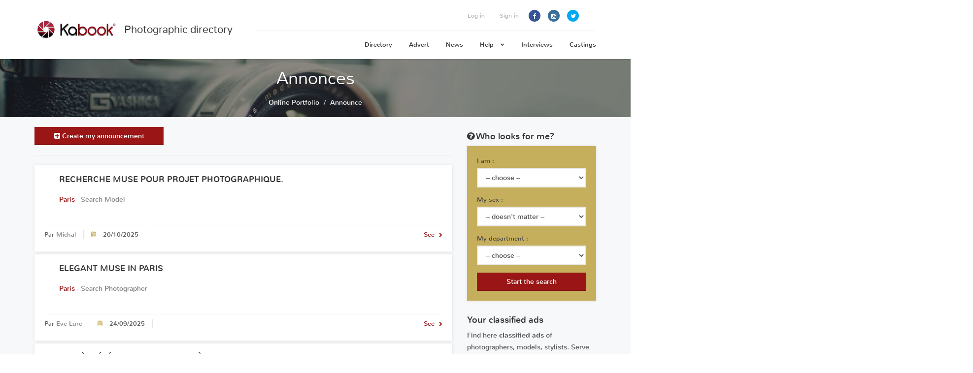

--- FILE ---
content_type: text/html; charset=utf-8
request_url: https://www.kabook.pro/annonces/
body_size: 10840
content:
<!DOCTYPE html>
<html lang="en">
<head>
    <meta charset="UTF-8">
    <title>Advert - Kabook</title>
    <meta http-equiv="X-UA-Compatible" content="IE=edge" />
    <meta name="viewport" content="width=device-width, initial-scale=1, minimum-scale=1, maximum-scale=1" />
    <meta name="description" content="Post your ad to find a photographer or model. Look for a model or photographer through our search ads" />
    <meta name="keywords" content="ad, research, research photographer, model search, casting, photo shoot, shooting, portfolio, photo galleries" />
    <link rel="canonical" href="/annonces/" />
		    <link href="//static.kabook.fr/libraries/font-awesome/css/font-awesome.min.css" rel="stylesheet" type="text/css" />
            <link href="//static.kabook.fr/css/kabook.css" rel="stylesheet" type="text/css" />
		<meta property="og:title" content="Advert"/>
	<meta property="og:description" content="Post your ad to find a photographer or model. Look for a model or photographer through our search ads"/>
	<meta property="og:type" content="website"/>
	<meta property="twitter:title" content="Advert" />
	<meta property="twitter:description" content="Post your ad to find a photographer or model. Look for a model or photographer through our search ads">
	<meta name="twitter:card" content="summary_large_image" >
		<meta name="theme-color" content="#9A1616">
    <link rel="shortcut icon" type="image/x-icon" href="//static.kabook.fr/favicon.ico">
	<script src="//static.kabook.fr/js/jquery.js" type="text/javascript" ></script>
	
	</head>


<body>
	<div id="fb-root"></div>
	<script>(function(d, s, id) { var js, fjs = d.getElementsByTagName(s)[0]; if (d.getElementById(id)) return; js = d.createElement(s); js.id = id;  js.src = "//connect.facebook.net/fr_FR/sdk.js#xfbml=1&version=v2.5&appId=205986172911992"; fjs.parentNode.insertBefore(js, fjs);}(document, 'script', 'facebook-jssdk'));</script>
<div class="page-wrapper">
	<header class="header">
    <div class="header-wrapper">
        <div class="container">
            <div class="header-inner">
                <div class="header-logo">
                    <a href="https://www.kabook.pro">
                        <img src="//static.kabook.fr/img/logo_kabook.png" alt="Logo" style="height: 40px;"/>
                        <span class="hidden-xs hidden-sm hidden-md">Photographic directory</span>
                    </a>
                </div>

                <div class="header-content">
                    <div class="header-top">
                    	                        <ul class="header-nav-social social-links nav nav-pills">
                            <li><a href="https://www.facebook.com/kabookpro?fref=ts" target="_blank" title="Facebook"><i class="fa fa-facebook"></i></a></li>
                            <li><a href="https://www.instagram.com/kabook.fr/" target="_blank" title="Instagram"><i class="fa fa-instagram"></i></a></li>
                            <li><a href="https://twitter.com/KabookPro/" target="_blank" title="Twitter"><i class="fa fa-twitter"></i></a></li>
                                                    </ul>

                        <ul class="header-nav-secondary nav nav-pills">
                        		                            <li><a href="/connexion.php">Log in</a></li>
	                            <li><a href="/inscription.php">Sign in</a></li>
                            	                        </ul>
                    </div>

                    	<div class="header-bottom">
		<!-- <div class="header-action visible-lg" >
			<a href="/inscription.php" class="header-action-inner" title="S'inscrire" data-toggle="tooltip" data-placement="bottom">
				<i class="fa fa-plus"></i>
			</a>
		</div> -->
		
		<ul class="header-nav-primary nav nav-pills collapse navbar-collapse">
							<li class="">
					<a href="/annuaire/" >Directory</a>
									</li>
								<li class="">
					<a href="/annonces/" >Advert</a>
									</li>
								<li class=" hidden-sm">
					<a href="/actualite/" >News</a>
									</li>
								<li class="">
					<a href="#" >Help <i class="fa fa-chevron-down"></i></a>
											<ul class="sub-menu">
															<li class=""><a href="/contact_frauduleux/" >Fraudulent messages</a></li>
																<li class=""><a href="/signaler.php" >Report a portfolio</a></li>
														</ul>
										</li>
								<li class="">
					<a href="/interview/" >Interviews</a>
									</li>
								<li class="">
					<a href="/castings/" >Castings</a>
									</li>
						</ul>
		
		<button class="navbar-toggle collapsed" type="button" data-toggle="collapse" data-target=".header-nav-primary">
			<span class="sr-only">Navigation</span>
			<span class="icon-bar"></span>
			<span class="icon-bar"></span>
			<span class="icon-bar"></span>
		</button>
	
	</div>
	
	<div id="accesCompte" class="visible-xs" >
		<a href="/connexion.php" title="Mon compte">
			<i class="fa fa-user"></i>
		</a>
	</div>
	                </div>
            </div>
        </div>
    </div>
    </header>	
	
	<div class="main">
		<div class="main-inner">
			<div class="container">
				<div class="row">
		   
		   				<div class="document-title">
        <h1>Annonces</h1>


		        <ul class="breadcrumb breadcrumbs" itemscope itemtype="http://schema.org/BreadcrumbList">
            <li itemprop="itemListElement" itemscope itemtype="http://schema.org/ListItem"><a href="https://www.kabook.pro" itemprop="item" title="Book professionnel"><span itemprop="name">Online Portfolio</span></a><meta itemprop="position" content="1" /></li>
            <li itemprop="itemListElement" itemscope itemtype="http://schema.org/ListItem"><a href="/annonces/" itemprop="item"><span itemprop="name">Announce</span></a><meta itemprop="position" content="2" /></li>        </ul>
    </div>
					
					<div class="col-sm-8 col-lg-9">
						<div class="content">

<div class="posts">
	<div class="row">
		<div class="col-sm-4">
			<a class="btn btn-primary btn-block" href="/annonce-ajouter/"><i class="fa fa-plus-square"></i> Create my announcement</a>
		</div>
		<div class="clearfix"></div>
	</div>
	<hr/>
	
				<div class="post post-boxed block-shadow">
			
									<div class="post-image hidden-xs hidden-sm hidden-md">
						<img src="//www.kabook.fr/book/images/thumb/bk57125/bk_57125_18934.jpg" alt="" class="img-rounded"/>
						<a class="read-more" href="/annonce-34857/recherche-muse-projet-photographique.html">Lire</a>
					</div><!-- /.post-image -->
								<div class="post-content" style="height: 96px;">
										<h2><a href="/annonce-34857/recherche-muse-projet-photographique.html">Recherche muse pour projet photographique.</a></h2>
					<p>
						<a href="/annonces-paris-75/">Paris</a> - 
													<span>Search Model</span>
												</p>
				</div><!-- /.post-content -->
	
				<div class="post-meta clearfix">
					<div class="post-meta-author">
												Par <a href="/membre-81910/michal/">Michal</a>
					</div><!-- /.post-meta-author -->
					<div class="post-meta-date"><i class="fa fa-calendar"></i> 20/10/2025</div><!-- /.post-meta-date -->
															<div class="post-meta-more"><a href="/annonce-34857/recherche-muse-projet-photographique.html">See <i class="fa fa-chevron-right"></i></a></div><!-- /.post-meta-more -->
				</div><!-- /.post-meta -->
			</div><!-- /.post -->
			
						<div class="post post-boxed block-shadow">
			
									<div class="post-image hidden-xs hidden-sm hidden-md">
						<img src="//www.kabook.fr/book/images/thumb/bk30018/bk_30018_21812.jpg" alt="" class="img-rounded"/>
						<a class="read-more" href="/annonce-34740/elegant-muse-in-paris.html">Lire</a>
					</div><!-- /.post-image -->
								<div class="post-content" style="height: 96px;">
										<h2><a href="/annonce-34740/elegant-muse-in-paris.html">Elegant muse in Paris</a></h2>
					<p>
						<a href="/annonces-paris-75/">Paris</a> - 
													<span>Search Photographer</span>
												</p>
				</div><!-- /.post-content -->
	
				<div class="post-meta clearfix">
					<div class="post-meta-author">
												Par <a href="/membre-41187/eve/">Eve Lure</a>
					</div><!-- /.post-meta-author -->
					<div class="post-meta-date"><i class="fa fa-calendar"></i> 24/09/2025</div><!-- /.post-meta-date -->
															<div class="post-meta-more"><a href="/annonce-34740/elegant-muse-in-paris.html">See <i class="fa fa-chevron-right"></i></a></div><!-- /.post-meta-more -->
				</div><!-- /.post-meta -->
			</div><!-- /.post -->
			
						<div class="post post-boxed block-shadow">
			
									<div class="post-image hidden-xs hidden-sm hidden-md">
						<img src="//www.kabook.fr/book/images/thumb/bk51711/bk_51711_31602.jpeg" alt="" class="img-rounded"/>
						<a class="read-more" href="/annonce-34212/modele-elegante-disponible-a-bordeaux.html">Lire</a>
					</div><!-- /.post-image -->
								<div class="post-content" style="height: 96px;">
										<h2><a href="/annonce-34212/modele-elegante-disponible-a-bordeaux.html">Modèle élégante disponible à Bordeaux</a></h2>
					<p>
						<a href="/annonces-gironde-33/">Gironde</a> - 
													<span>Search Photographer</span>
												</p>
				</div><!-- /.post-content -->
	
				<div class="post-meta clearfix">
					<div class="post-meta-author">
												Par <a href="/membre-73471/victoria/">Victoria</a>
					</div><!-- /.post-meta-author -->
					<div class="post-meta-date"><i class="fa fa-calendar"></i> 16/05/2025</div><!-- /.post-meta-date -->
															<div class="post-meta-more"><a href="/annonce-34212/modele-elegante-disponible-a-bordeaux.html">See <i class="fa fa-chevron-right"></i></a></div><!-- /.post-meta-more -->
				</div><!-- /.post-meta -->
			</div><!-- /.post -->
			
						<div class="post post-boxed block-shadow">
			
									<div class="post-image hidden-xs hidden-sm hidden-md">
						<img src="//www.kabook.fr/book/images/thumb/bk28474/bk_28474_59956.jpg" alt="" class="img-rounded"/>
						<a class="read-more" href="/annonce-30155/cherche-collaboration-dimanche-19.html">Lire</a>
					</div><!-- /.post-image -->
								<div class="post-content" style="height: 96px;">
										<h2><a href="/annonce-30155/cherche-collaboration-dimanche-19.html">Cherche collaboration pour dimanche 19</a></h2>
					<p>
						<a href="/annonces-rhone-69/">Rhône</a> - 
													<span>Search Model</span>
												</p>
				</div><!-- /.post-content -->
	
				<div class="post-meta clearfix">
					<div class="post-meta-author">
												Par <a href="/membre-35512/mark/">Mark</a>
					</div><!-- /.post-meta-author -->
					<div class="post-meta-date"><i class="fa fa-calendar"></i> 18/02/2023</div><!-- /.post-meta-date -->
										<div class="post-meta-comments"><i class="fa fa-comments"></i> Last answer of  <a href="/membre-41187/eve/">Eve Lure</a> le 28/02/2025 00:07:30 </div><!-- /.post-meta-comments -->					<div class="post-meta-more"><a href="/annonce-30155/cherche-collaboration-dimanche-19.html">See <i class="fa fa-chevron-right"></i></a></div><!-- /.post-meta-more -->
				</div><!-- /.post-meta -->
			</div><!-- /.post -->
			
						<div class="post post-boxed block-shadow">
			
									<div class="post-image hidden-xs hidden-sm hidden-md">
						<img src="//www.kabook.fr/book/images/thumb/bk56018/bk_56018_42419.jpg" alt="" class="img-rounded"/>
						<a class="read-more" href="/annonce-33714/chypriote-grecque-britannique-mannequin-mode-d-art-nu-visite-paris.html">Lire</a>
					</div><!-- /.post-image -->
								<div class="post-content" style="height: 96px;">
										<h2><a href="/annonce-33714/chypriote-grecque-britannique-mannequin-mode-d-art-nu-visite-paris.html">Chypriote grecque et britannique, mannequin de mode et d'art nu,</a></h2>
					<p>
						<a href="/annonces-paris-75/">Paris</a> - 
													<span>Search Model</span>
														<span>, Photographer</span>
														<span>, Agency</span>
												</p>
				</div><!-- /.post-content -->
	
				<div class="post-meta clearfix">
					<div class="post-meta-author">
												Par <a href="/membre-80144/jade/">Jade</a>
					</div><!-- /.post-meta-author -->
					<div class="post-meta-date"><i class="fa fa-calendar"></i> 26/01/2025</div><!-- /.post-meta-date -->
															<div class="post-meta-more"><a href="/annonce-33714/chypriote-grecque-britannique-mannequin-mode-d-art-nu-visite-paris.html">See <i class="fa fa-chevron-right"></i></a></div><!-- /.post-meta-more -->
				</div><!-- /.post-meta -->
			</div><!-- /.post -->
			
						<div class="post post-boxed block-shadow">
			
									<div class="post-image hidden-xs hidden-sm hidden-md">
						<img src="//www.kabook.fr/book/images/thumb/bk52900/bk_52900_66422.jpg" alt="" class="img-rounded"/>
						<a class="read-more" href="/annonce-31332/lingerie-and-artistic-nude-model-for-your-shootings.html">Lire</a>
					</div><!-- /.post-image -->
								<div class="post-content" style="height: 96px;">
										<h2><a href="/annonce-31332/lingerie-and-artistic-nude-model-for-your-shootings.html">Lingerie and artistic nude model for your shootings</a></h2>
					<p>
						<a href="/annonces-paris-75/">Paris</a> - 
													<span>Search Photographer</span>
												</p>
				</div><!-- /.post-content -->
	
				<div class="post-meta clearfix">
					<div class="post-meta-author">
												Par <a href="/membre-75338/santori/">Santori</a>
					</div><!-- /.post-meta-author -->
					<div class="post-meta-date"><i class="fa fa-calendar"></i> 27/08/2023</div><!-- /.post-meta-date -->
															<div class="post-meta-more"><a href="/annonce-31332/lingerie-and-artistic-nude-model-for-your-shootings.html">See <i class="fa fa-chevron-right"></i></a></div><!-- /.post-meta-more -->
				</div><!-- /.post-meta -->
			</div><!-- /.post -->
			
						<div class="post post-boxed block-shadow">
			
									<div class="post-image hidden-xs hidden-sm hidden-md">
						<img src="//www.kabook.fr/book/images/thumb/bk52900/bk_52900_66422.jpg" alt="" class="img-rounded"/>
						<a class="read-more" href="/annonce-31278/sophisticated-brunette-available-for-art-nude-lingerie-fetis-shootings-august-24-31.html">Lire</a>
					</div><!-- /.post-image -->
								<div class="post-content" style="height: 96px;">
										<h2><a href="/annonce-31278/sophisticated-brunette-available-for-art-nude-lingerie-fetis-shootings-august-24-31.html">Sophisticated brunette available for art nude/lingerie/fetis sho</a></h2>
					<p>
						<a href="/annonces-paris-75/">Paris</a> - 
													<span>Search Photographer</span>
												</p>
				</div><!-- /.post-content -->
	
				<div class="post-meta clearfix">
					<div class="post-meta-author">
												Par <a href="/membre-75338/santori/">Santori</a>
					</div><!-- /.post-meta-author -->
					<div class="post-meta-date"><i class="fa fa-calendar"></i> 18/08/2023</div><!-- /.post-meta-date -->
															<div class="post-meta-more"><a href="/annonce-31278/sophisticated-brunette-available-for-art-nude-lingerie-fetis-shootings-august-24-31.html">See <i class="fa fa-chevron-right"></i></a></div><!-- /.post-meta-more -->
				</div><!-- /.post-meta -->
			</div><!-- /.post -->
			
						<div class="post post-boxed block-shadow">
			
									<div class="post-image hidden-xs hidden-sm hidden-md">
						<img src="//www.kabook.fr/book/images/thumb/bk52900/bk_52900_66422.jpg" alt="" class="img-rounded"/>
						<a class="read-more" href="/annonce-31166/lingerie-boudoir-art-nude-model-with-good-posing.html">Lire</a>
					</div><!-- /.post-image -->
								<div class="post-content" style="height: 96px;">
										<h2><a href="/annonce-31166/lingerie-boudoir-art-nude-model-with-good-posing.html">Lingerie/boudoir/art nude model with good posing</a></h2>
					<p>
						<a href="/annonces-paris-75/">Paris</a> - 
													<span>Search Photographer</span>
												</p>
				</div><!-- /.post-content -->
	
				<div class="post-meta clearfix">
					<div class="post-meta-author">
												Par <a href="/membre-75338/santori/">Santori</a>
					</div><!-- /.post-meta-author -->
					<div class="post-meta-date"><i class="fa fa-calendar"></i> 30/07/2023</div><!-- /.post-meta-date -->
															<div class="post-meta-more"><a href="/annonce-31166/lingerie-boudoir-art-nude-model-with-good-posing.html">See <i class="fa fa-chevron-right"></i></a></div><!-- /.post-meta-more -->
				</div><!-- /.post-meta -->
			</div><!-- /.post -->
			
						<div class="post post-boxed block-shadow">
			
									<div class="post-image hidden-xs hidden-sm hidden-md">
						<img src="//www.kabook.fr/book/images/thumb/bk52900/bk_52900_66422.jpg" alt="" class="img-rounded"/>
						<a class="read-more" href="/annonce-30880/sophisticated-brunette-poses-for-glamour-and-art-nude.html">Lire</a>
					</div><!-- /.post-image -->
								<div class="post-content" style="height: 96px;">
										<h2><a href="/annonce-30880/sophisticated-brunette-poses-for-glamour-and-art-nude.html">SOPHISTICATED BRUNETTE POSES FOR GLAMOUR AND ART NUDE</a></h2>
					<p>
						<a href="/annonces-paris-75/">Paris</a> - 
													<span>Search Photographer</span>
												</p>
				</div><!-- /.post-content -->
	
				<div class="post-meta clearfix">
					<div class="post-meta-author">
												Par <a href="/membre-75338/santori/">Santori</a>
					</div><!-- /.post-meta-author -->
					<div class="post-meta-date"><i class="fa fa-calendar"></i> 11/06/2023</div><!-- /.post-meta-date -->
															<div class="post-meta-more"><a href="/annonce-30880/sophisticated-brunette-poses-for-glamour-and-art-nude.html">See <i class="fa fa-chevron-right"></i></a></div><!-- /.post-meta-more -->
				</div><!-- /.post-meta -->
			</div><!-- /.post -->
			
						<div class="post post-boxed block-shadow">
			
									<div class="post-image hidden-xs hidden-sm hidden-md">
						<img src="//www.kabook.fr/book/images/thumb/bk52900/bk_52900_66422.jpg" alt="" class="img-rounded"/>
						<a class="read-more" href="/annonce-30857/sophisticated-brunette-poses-for-glamour-and-art-nude.html">Lire</a>
					</div><!-- /.post-image -->
								<div class="post-content" style="height: 96px;">
										<h2><a href="/annonce-30857/sophisticated-brunette-poses-for-glamour-and-art-nude.html">Sophisticated brunette poses for glamour and art nude</a></h2>
					<p>
						<a href="/annonces-zurich-CH04/">Zürich</a> - 
													<span>Search Photographer</span>
												</p>
				</div><!-- /.post-content -->
	
				<div class="post-meta clearfix">
					<div class="post-meta-author">
												Par <a href="/membre-75338/santori/">Santori</a>
					</div><!-- /.post-meta-author -->
					<div class="post-meta-date"><i class="fa fa-calendar"></i> 08/06/2023</div><!-- /.post-meta-date -->
															<div class="post-meta-more"><a href="/annonce-30857/sophisticated-brunette-poses-for-glamour-and-art-nude.html">See <i class="fa fa-chevron-right"></i></a></div><!-- /.post-meta-more -->
				</div><!-- /.post-meta -->
			</div><!-- /.post -->
			
						<div class="post post-boxed block-shadow">
			
									<div class="post-image hidden-xs hidden-sm hidden-md">
						<img src="//www.kabook.fr/book/images/thumb/bk52900/bk_52900_66422.jpg" alt="" class="img-rounded"/>
						<a class="read-more" href="/annonce-30820/sophisticated-model-in-paris-till-june-17th.html">Lire</a>
					</div><!-- /.post-image -->
								<div class="post-content" style="height: 96px;">
										<h2><a href="/annonce-30820/sophisticated-model-in-paris-till-june-17th.html">Sophisticated model in Paris till June 17th</a></h2>
					<p>
						<a href="/annonces-paris-75/">Paris</a> - 
													<span>Search Photographer</span>
												</p>
				</div><!-- /.post-content -->
	
				<div class="post-meta clearfix">
					<div class="post-meta-author">
												Par <a href="/membre-75338/santori/">Santori</a>
					</div><!-- /.post-meta-author -->
					<div class="post-meta-date"><i class="fa fa-calendar"></i> 03/06/2023</div><!-- /.post-meta-date -->
															<div class="post-meta-more"><a href="/annonce-30820/sophisticated-model-in-paris-till-june-17th.html">See <i class="fa fa-chevron-right"></i></a></div><!-- /.post-meta-more -->
				</div><!-- /.post-meta -->
			</div><!-- /.post -->
			
						<div class="post post-boxed block-shadow">
			
									<div class="post-image hidden-xs hidden-sm hidden-md">
						<img src="//www.kabook.fr/book/images/thumb/bk50394/bk_50394_94737.jpg" alt="" class="img-rounded"/>
						<a class="read-more" href="/annonce-30296/british-redhead-in-paris-next-week.html">Lire</a>
					</div><!-- /.post-image -->
								<div class="post-content" style="height: 96px;">
										<h2><a href="/annonce-30296/british-redhead-in-paris-next-week.html">British Redhead in Paris next week!!</a></h2>
					<p>
						<a href="/annonces-paris-75/">Paris</a> - 
													<span>Search Photographer</span>
														<span>, Videographer</span>
												</p>
				</div><!-- /.post-content -->
	
				<div class="post-meta clearfix">
					<div class="post-meta-author">
												Par <a href="/membre-71455/phoenix/">Phoenix</a>
					</div><!-- /.post-meta-author -->
					<div class="post-meta-date"><i class="fa fa-calendar"></i> 11/03/2023</div><!-- /.post-meta-date -->
															<div class="post-meta-more"><a href="/annonce-30296/british-redhead-in-paris-next-week.html">See <i class="fa fa-chevron-right"></i></a></div><!-- /.post-meta-more -->
				</div><!-- /.post-meta -->
			</div><!-- /.post -->
			
				
		
	
</div><!-- /.posts -->

	<div class="pager">
		<ul>
			<li><span class="pages">Page 1 sur 3</span></li><li><a href="/annonces-2/">2</a></li><li><a href="/annonces-3/">3</a></li><li><a class="nextpostslink" href="/annonces-2/" ><i class="fa fa-angle-right"></i></a></li><li><a class="nextpostslink" href="/annonces-3/" ><i class="fa fa-angle-double-right"></i></a></li>		</ul>
	</div><!-- /.pagination -->
	
	

						</div><!-- /.content -->
					</div><!-- /.col-* -->
					
					
					
					<div class="col-sm-4 col-lg-3">
						<div class="sidebar">
							
							<div class="widget">
								<h4 class="widgettitle"><i class="fa fa-question-circle"></i> Who looks for me?</h4>
							
								<div class="background-secondary p20 block-shadow">
									<form method="post" action="/annonces.php">
							
										<div class="form-group">
											<label for="id_type_bk">I am : </label>
											<select name="id_type_bk" id="id_type_bk" class="form-control"> 
												<option value="">-- choose --</option> 
																									<option value="1" >Actor</option> 
																										<option value="2" >Model</option> 
																										<option value="3" >Singer</option> 
																										<option value="4" >Musician</option> 
																										<option value="5" >Photographer</option> 
																										<option value="6" >Makeup</option> 
																										<option value="7" >Hairdresser</option> 
																										<option value="8" >Videographer</option> 
																										<option value="9" >Graphic Artist</option> 
																										<option value="10" >Agency</option> 
																										<option value="11" >Stylist</option> 
																								</select> 
										</div><!-- /.form-group -->
							
										<div class="form-group">
											<label for="id_sex">My sex : </label>
											<select name="id_sex" id="id_sex" class="form-control"> 
												<option value="">-- doesn't matter --</option> 
																									<option value="2" >Homme</option> 
																										<option value="3" >Femme</option> 
																								</select> 
										</div><!-- /.form-group -->
							
										<div class="form-group">
											<label for="id_dep">My department : </label>
											<select name="id_dep" id="id_dep" class="form-control"> 
												<option value="">-- choose --</option>
												<optgroup label="France"><option value="1" >01 | Ain</option><option value="2" >02 | Aisne</option><option value="3" >03 | Allier</option><option value="4" >04 | Alpes-de-Haute-Provence</option><option value="5" >05 | Hautes-Alpes</option><option value="6" >06 | Alpes-Maritimes</option><option value="7" >07 | Ardèche</option><option value="8" >08 | Ardennes</option><option value="9" >09 | Ariège</option><option value="10" >10 | Aube</option><option value="11" >11 | Aude</option><option value="12" >12 | Aveyron</option><option value="13" >13 | Bouches-du-Rhône</option><option value="14" >14 | Calvados</option><option value="15" >15 | Cantal</option><option value="16" >16 | Charente</option><option value="17" >17 | Charente-Maritime</option><option value="18" >18 | Cher</option><option value="19" >19 | Corrèze</option><option value="22" >21 | Côte-d'Or</option><option value="23" >22 | Côtes-d'Armor</option><option value="24" >23 | Creuse</option><option value="25" >24 | Dordogne</option><option value="26" >25 | Doubs</option><option value="27" >26 | Drôme</option><option value="28" >27 | Eure</option><option value="29" >28 | Eure-et-Loir</option><option value="30" >29 | Finistère</option><option value="20" >2A | Corse-du-Sud</option><option value="21" >2B | Haute-Corse</option><option value="31" >30 | Gard</option><option value="32" >31 | Haute-Garonne</option><option value="33" >32 | Gers</option><option value="34" >33 | Gironde</option><option value="35" >34 | Hérault</option><option value="36" >35 | Ille-et-Vilaine</option><option value="37" >36 | Indre</option><option value="38" >37 | Indre-et-Loire</option><option value="39" >38 | Isère</option><option value="40" >39 | Jura</option><option value="41" >40 | Landes</option><option value="42" >41 | Loir-et-Cher</option><option value="43" >42 | Loire</option><option value="44" >43 | Haute-Loire</option><option value="45" >44 | Loire-Atlantique</option><option value="46" >45 | Loiret</option><option value="47" >46 | Lot</option><option value="48" >47 | Lot-et-Garonne</option><option value="49" >48 | Lozère</option><option value="50" >49 | Maine-et-Loire</option><option value="56" >50 | Manche</option><option value="52" >51 | Marne</option><option value="53" >52 | Haute-Marne</option><option value="54" >53 | Mayenne</option><option value="55" >54 | Meurthe-et-Moselle</option><option value="51" >55 | Meuse</option><option value="57" >56 | Morbihan</option><option value="58" >57 | Moselle</option><option value="59" >58 | Nièvre</option><option value="60" >59 | Nord</option><option value="61" >60 | Oise</option><option value="62" >61 | Orne</option><option value="63" >62 | Pas-de-Calais</option><option value="64" >63 | Puy-de-Dôme</option><option value="65" >64 | Pyrénées-Atlantiques</option><option value="66" >65 | Hautes-Pyrénées</option><option value="67" >66 | Pyrénées-Orientales</option><option value="68" >67 | Bas-Rhin</option><option value="69" >68 | Haut-Rhin</option><option value="70" >69 | Rhône</option><option value="71" >70 | Haute-Saône</option><option value="72" >71 | Saône-et-Loire</option><option value="73" >72 | Sarthe</option><option value="74" >73 | Savoie</option><option value="75" >74 | Haute-Savoie</option><option value="76" >75 | Paris</option><option value="77" >76 | Seine-Maritime</option><option value="78" >77 | Seine-et-Marne</option><option value="79" >78 | Yvelines</option><option value="80" >79 | Deux-Sèvres</option><option value="81" >80 | Somme</option><option value="82" >81 | Tarn</option><option value="83" >82 | Tarn-et-Garonne</option><option value="84" >83 | Var</option><option value="85" >84 | Vaucluse</option><option value="86" >85 | Vendée</option><option value="87" >86 | Vienne</option><option value="88" >87 | Haute-Vienne</option><option value="89" >88 | Vosges</option><option value="90" >89 | Yonne</option><option value="91" >90 | Territoire de Belfort</option><option value="92" >91 | Essonne</option><option value="93" >92 | Hauts-de-Seine</option><option value="94" >93 | Seine-Saint-Denis</option><option value="95" >94 | Val-de-Marne</option><option value="96" >95 | Val-d'Oise</option><option value="1315" >971 | Guadeloupe </option><option value="1314" >972 | Martinique</option><option value="1317" >974 | Réunion</option><option value="1318" >988 | Nouvelle Calédonie</option></optgroup><optgroup label="Belgium"><option value="761" >BE10 | Bruxelles-Capitale</option><option value="764" >BE23 | Flandre orientale</option><option value="766" >BE25 | Flandre occidentale</option><option value="767" >BE31 | Brabant wallon</option><option value="768" >BE32 | Hainaut</option><option value="769" >BE33 | Liège</option><option value="770" >BE34 | Luxembourg</option><option value="771" >BE35 | Namur</option></optgroup><optgroup label="Swiss"><option value="685" >CH01 | Région lémanique</option><option value="686" >CH02 | Espace Mittelland</option><option value="687" >CH03 | Nordwestschweiz</option><option value="688" >CH04 | Zürich</option><option value="689" >CH05 | Ostschweiz</option></optgroup><optgroup label="Germany"><option value="657" >DE30 | Berlin</option><option value="671" >DEA2 | Köln</option></optgroup><optgroup label="Spain"><option value="587" >ES300 | Madrid</option><option value="604" >ES511 | Barcelona</option><option value="605" >ES512 | Girona</option><option value="607" >ES514 | Tarragona</option><option value="608" >ES521 | Alicante/Alacant</option></optgroup><optgroup label="United Kingdom "><option value="408" >UKJ4 | Kent</option></optgroup><optgroup label="Italy"><option value="875" >ITE31 | Pesaro e Urbino</option><option value="881" >ITE43 | Roma</option><option value="896" >ITF42 | Bari</option></optgroup><optgroup label="Netherlands"><option value="932" >NL32 | Noord-Holland</option><option value="933" >NL33 | Zuid-Holland</option></optgroup><optgroup label="Portugal"><option value="729" >PT114 | Grande Porto</option><option value="734" >PT150 | Algarve</option><option value="736" >PT162 | Baixo Mondego</option><option value="747" >PT171 | Grande Lisboa</option><option value="748" >PT172 | Península de Setúbal</option></optgroup><optgroup label="Czech republic"><option value="782" >CZ010 | Hlavní město Praha</option></optgroup><optgroup label="United States"><option value="1117" >CA | California</option></optgroup><optgroup label="Greece"><option value="1036" >GR30 | Attiki</option></optgroup><optgroup label="Canada"><option value="1184" >CA | Québec</option></optgroup><optgroup label="Morocco"><option value="1219" > | El Jadida</option><option value="1215" > | Marrakech</option><option value="1228" > | Casa-Anfa</option><option value="1214" > | Essaouira</option></optgroup><optgroup label="Tunisia"><option value="1313" >Ts | Gouvernorat de Tunis</option></optgroup><optgroup label="Luxembourg"><option value="1320" >LU-1 | Luxembourg</option></optgroup><optgroup label="Haiti"><option value="1348" > | </option></optgroup><optgroup label="Ukraine"><option value="1440" > | Kiev</option>												<optgroup>
											</select>
										</div><!-- /.form-group -->
															
							
										<button class="btn btn-primary btn-block" type="submit">Start the search</button>
									</form>
								</div>
							</div><!-- /.widget -->
							
							
							<div class="widget">
								<h4 class="widgettitle">Your classified ads</h4>
								<p>Find here <strong> classified ads </strong> of photographers, models, stylists.
Serve you of the <strong> leak out </strong> to read the announcements which could interest you.</p>
							</div><!-- /.wifget -->
								<div class="widget">
    	<h4 class="widgettitle"><i class="fa fa-comments"></i> Member Reviews</h4>
					<div class="cards-small block-shadow">
	            <div class="card-small">
	            			                <div class="card-small-image">
		                    <a href="https://shadowmilady.kabook.fr/" target="_blank">
		                        <img src="//www.kabook.fr/book/images/thumb/bk42331/bk_42331_19560.jpg" class="img-rounded"/>
		                    </a>
		                </div>
							                <div class="card-small-content">
	                    <h3><a href="https://shadowmilady.kabook.fr/"><img src="//static.kabook.fr/img/flag/16/FR.png"/> Shadowmilady</a></h3>
						<p style="word-wrap: break-word;">Un site très bien fait et très pratique d'utilisation! Les échanges professionnels sont facilités et de très bonne qualité!
Je recommande!</p>
	                </div>
	            </div>
	        </div>
						<div class="cards-small block-shadow">
	            <div class="card-small">
	            			                <div class="card-small-image">
		                    <a href="https://regis-photographie-19.kabook.fr/" target="_blank">
		                        <img src="//www.kabook.fr/book/images/thumb/bk24140/bk_24140_91072.jpg" class="img-rounded"/>
		                    </a>
		                </div>
							                <div class="card-small-content">
	                    <h3><a href="https://regis-photographie-19.kabook.fr/"><img src="//static.kabook.fr/img/flag/16/FR.png"/> Régis</a></h3>
						<p style="word-wrap: break-word;">Plateforme vraiment superbe, facile d'utilisation et permet des contacts entre modèles et photographe.</p>
	                </div>
	            </div>
	        </div>
					<p class="text-right">
			<a href="/avis/">Read all reviews</a>
		</p>
	</div>
	
										<div class="widget">
			<h4 class="widgettitle">Last post</h4>
			<div class="cards-small block-shadow">
	            <div class="card-small">
	            			                <div class="card-small-image">
		                    <a href="https://lilycanarie.kabook.pro/photo-122348-1446640/" target="_blank" title="Book Model : Lily">
		                        <img src="//www.kabook.fr/book/images/bk10002/pic_122348_520705923.jpg" class="img-rounded"/>
		                    </a>
		                </div>
							                <div class="card-small-content">
	                    <h3><a href="https://lilycanarie.kabook.pro/photo-122348-1446640/" target="_blank">Virginie et Vincent</a></h3>
						<p style="word-wrap: break-word;">Superbe photo</p>
	                </div>
	            </div>
	        </div>
			
			<p class="text-right"><a href="/commentaires.php" style="font-size:11px;text-decoration: none;">The latest comments</a></p>
		</div>
											<div class="widget">
			<h4 class="widgettitle">Tags #</h4>
			<center style="line-height: 35px;">
				<a href="/tags/animaux/" class="label label-md label-primary">Animaux</a> - <a href="/tags/architecture/" class="label label-md label-primary">Architecture</a> - <a href="/tags/bodypainting/" class="label label-md label-primary">Body-painting</a> - <a href="/tags/concertspectacle/" class="label label-md label-primary">Concert / Spectacle</a> - <a href="/tags/cosplay/" class="label label-md label-primary">Cosplay</a> - <a href="/tags/culinaire/" class="label label-md label-primary">Culinaire </a> - <a href="/tags/danse/" class="label label-md label-primary">Danse</a> - <a href="/tags/details/" class="label label-md label-primary">Détails</a> - <a href="/tags/humour/" class="label label-md label-primary">Humour</a> - <a href="/tags/lingerie/" class="label label-md label-primary">Lingerie</a> - <a href="/tags/macro/" class="label label-md label-primary">Macro</a> - <a href="/tags/mariage/" class="label label-md label-primary">Mariage</a> - <a href="/tags/mode/" class="label label-md label-primary">Mode</a> - <a href="/tags/nature/" class="label label-md label-primary">Nature</a> - <a href="/tags/naturemorte/" class="label label-md label-primary">Nature morte</a> - <a href="/tags/noiretblanc/" class="label label-md label-primary">Noir et Blanc</a> - <a href="/tags/portrait/" class="label label-md label-primary">Portrait</a> - <a href="/tags/sport/" class="label label-md label-primary">Sport</a> - <a href="/tags/street/" class="label label-md label-primary">Street</a> - 			</center>
			<p class="text-right"><a href="/tags/" style="font-size:11px;text-decoration: none;">See all</a></p>
		</div>
		
					
						</div><!-- /.sidebar -->
					</div><!-- /.col-* -->
					
					
				
				
		   		</div><!-- /.row -->
			</div><!-- /.container -->
		</div><!-- /.main-inner -->
	</div><!-- /.main -->
	
				
	<footer class="footer">
	    <div class="footer-top">
	        <div class="container">
	            <div class="row">
	                <div class="col-sm-6 col-md-4">
	                    <h2>About Kabook</h2>
	                    <p>Kabook.fr is a photographic directory which references all his actors that they are amateur or professional.</p>
	                </div>
	
	                <div class="col-sm-6 col-md-4">
	                    <h2>Contact us!</h2>
	                    <p> You have a question ? Need informations ? We help you in your portfolio creation process: <a href="/contact.php">Contact</a></p>
	                </div>
	
	                <div class="cold-md-34 hidden-xs hidden-sm">
		                <div class="fb-page" data-href="https://www.facebook.com/kabookpro/" data-width="250" data-small-header="true" data-adapt-container-width="true" data-hide-cover="false" data-show-facepile="true" data-show-posts="false"><div class="fb-xfbml-parse-ignore"><blockquote cite="https://www.facebook.com/kabookpro/"><a href="https://www.facebook.com/kabookpro/">Kabook Pro</a></blockquote></div></div>
	                    	                </div>
	            </div>
	        </div>
	    </div>
	
	    <div class="footer-bottom">
	        <div class="container">
	            <div class="footer-bottom-left">Copyrights © <a href="/">Kabook.pro</a> 2011-2021. All rights reserved.</div>
	            <div class="footer-bottom-right">
	                <ul class="nav nav-pills">
	                								<li ><a href="/page-23/terms-of-use.html" >Terms of use</a></li>
														<li ><a href="/page-24/confidentiality.html" >Confidentiality</a></li>
														<li ><a href="/page-34/our-prices.html" >Our prices</a></li>
														<li ><a href="/faq/" >Questions ?</a></li>
														<li ><a href="/plan_du_site/" >Sitemap</a></li>
														<li ><a href="/page-29/an-example.html" >An example</a></li>
								                </ul>
	            </div>
	        </div>
	    </div>
	</footer>
	</div>
<script src="//static.kabook.fr/libraries/bootstrap/js/bootstrap.min.js" type="text/javascript"></script> 
<script src="//static.kabook.fr/libraries/bootstrap-select/bootstrap-select.min.js" type="text/javascript"></script>
<script  src="//static.kabook.fr/libraries/owl.carousel/owl.carousel.min.js" type="text/javascript" ></script>
<script src="//static.kabook.fr/js/superlist.js?v2" type="text/javascript"></script>

<script type="text/javascript">
	code_page = 'ANNONCE';
	formkey = 'c22a9709ec416e2823376195d5de08f3';
	changePays = function(){
		id_pays = $('#id_pays').val();
		$('#id_region').load('/ajax_change_pays.php?id_pays='+id_pays, function() { 
			//$('#id_region').selectpicker('refresh');  
		});
	}

	wrd_supprimer_galerie = 'You want delete this photo of your gallery?';
	wrd_info_photo = 'Information about the photo';
	wrd_chargement = 'Loading...!';
	wrd_plus_aucune_actualite = 'No more current events to be shown';
	wrd_plus_aucun_book = 'No more portfolio to be shown';
	wrd_contact_admin = 'Error: contact the administrator of the site if this error persists!';
	wrd_info_abonne = 'The subscribers in your portfolio';
	wrd_change_folder_photo = 'Change gallery';
	wrd_remplir_champ_obligatoire = 'Please fill all the mandatory fields! Thank you.';
	wrd_choisir_categorie = 'You have to choose a category of search!';
	wrd_selectionnez_theme = 'Select the desired theme';
	
	$(function() {

		$('#form-annuaire-index').submit(function(){
			if($('#id_type_book').val() == ''){ alert(wrd_choisir_categorie);  return false; }
			return true;
		});
		
					  
	  
        $('.setCaptcha').submit(function(){ setCaptcha(this); return true; });
		//$('.datepicker').datepicker({dateFormat:"dd/mm/yy"});
		//$('.datepickerAfterToday').datepicker({dateFormat:"dd/mm/yy",minDate: +1});
		$('.help').tooltip();
		
		if( code_page == 'ANNUAIRE' || code_page == 'ANNUAIRE_RECH' ){

			$('a.loadmorecart').click(function(){
				loadMoreCart();
				return false;
			});
			var page=1;
			var appelEC=false;
			var noMoreActu=false;
			loadMoreCart = function(){
				appelEC = true;
		    	page++;
				$('div#loadmoreajaxloader').show();
			    $('div.pagerCart').hide();
		        $.ajax({
			        url: '/ajax_annuaire_page.php?page='+page+'&code_page='+code_page,
			        success: function(html) {
			        	appelEC = false;
			            if(html) {
			                $(".listeBook").append(html);
			                $('div#loadmoreajaxloader').hide();
							
							//var url = location.href;               //Save down the URL without hash.
							window.location.href = "#p"+page;                 //Go to the target element.
							//history.replaceState(null,null,url);   //Don't like hashes. Changing it back.
							
			                loadSearchDep();
			            }else{
			            	$('a.loadmorecart').hide();
			                $('div#loadmoreajaxloader').html(wrd_plus_aucun_book);
			                noMoreActu = true;
			            }
			        }
		        });
			}
            loadSearchDep = function(){
            	$select = $('select[name="id_dep"]');
                if($select.length == 1){
            		if( $select.val() != '' ){
            			$( ".region-diff.hidden" ).each(function( index ) {
            				var $id_dep = $(this).attr('data-id');
            				if( $id_dep != undefined && $id_dep != '' && $id_dep != $select.val() ){
            					$(this).removeClass('hidden');
            				}
            			});
            		}
                }
            }
            loadSearchDep();
		}

		if(code_page == 'ANNUAIRE_RECH'){
			$('#btnNewSearch').click(function(){
				$('#btnNewSearch').hide();
				$('#am-container').fadeIn('slow');
			});
			$('#id_type_book_rech').change(function(){
				document.location.href = $('#id_type_book_rech>option:selected').attr('data-url');
			});
		}
		
    });

	setCaptcha = function(form){
		$(form).append('<input type="hidden" name="formverif" id="formverif" value="1" />');
		$(form).append('<input type="hidden" name="formcaptcha" id="formcaptcha" />');
		$('#formverif').val(0);
		$('#formcaptcha').val(formkey);
	}

	loadBackgroundImage = function(){
		$('*[data-background-image]').each(function() {
            $(this).css({
                'background-image': 'url(' + $(this).data('background-image') + ')'
            });
        });
	}

	
	
	</script>

<script>
  (function(i,s,o,g,r,a,m){i['GoogleAnalyticsObject']=r;i[r]=i[r]||function(){
  (i[r].q=i[r].q||[]).push(arguments)},i[r].l=1*new Date();a=s.createElement(o),
  m=s.getElementsByTagName(o)[0];a.async=1;a.src=g;m.parentNode.insertBefore(a,m)
  })(window,document,'script','//www.google-analytics.com/analytics.js','ga');
  ga('create', 'UA-24477031-2', 'auto');
  ga('send', 'pageview');
</script>

</body>
</html>

--- FILE ---
content_type: text/plain
request_url: https://www.google-analytics.com/j/collect?v=1&_v=j102&a=1539996443&t=pageview&_s=1&dl=https%3A%2F%2Fwww.kabook.pro%2Fannonces%2F&ul=en-us%40posix&dt=Advert%20-%20Kabook&sr=1280x720&vp=1280x720&_u=IEBAAEABAAAAACAAI~&jid=1278298572&gjid=1534353304&cid=765575835.1768410023&tid=UA-24477031-2&_gid=2076641971.1768410023&_r=1&_slc=1&z=731081108
body_size: -449
content:
2,cG-8L7CK8VEXG